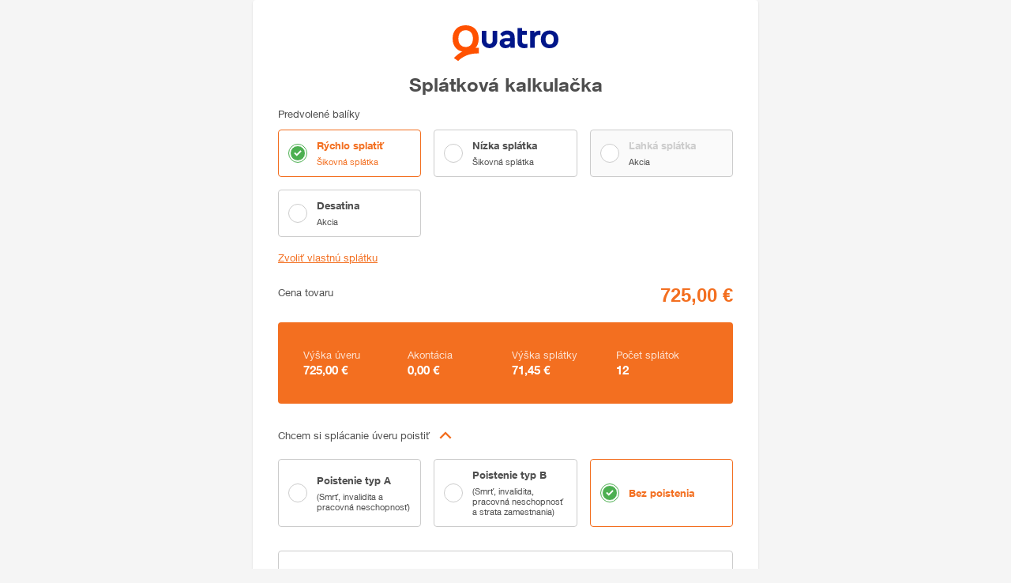

--- FILE ---
content_type: text/javascript
request_url: https://quatro.vub.sk/TSbd/0875fc04b8ab2000a4b5d4bad3ffd2518de8801b8909fc8ef20726f4dc0d26d3fd41a2bcbf3f3ef6?type=2
body_size: 16407
content:
window.GyVX=!!window.GyVX;try{(function(){(function(){var s={decrypt:function(s){try{return JSON.parse(function(s){s=s.split("l");var _="";for(var J=0;J<s.length;++J)_+=String.fromCharCode(s[J]);return _}(s))}catch(J){}}};return s={configuration:s.decrypt("[base64]")}})();
var _s=21;try{var is,Js,Ls=S(46)?1:0,Os=S(657)?0:1,sS=S(590)?0:1,iS=S(963)?0:1;for(var s_=(S(920),0);s_<Js;++s_)Ls+=S(172)?2:1,Os+=S(566)?1:2,sS+=(S(876),2),iS+=(S(217),3);is=Ls+Os+sS+iS;window.zO===is&&(window.zO=++is)}catch(S_){window.zO=is}var I_=!0;function l(s){var _=arguments.length,J=[];for(var O=1;O<_;++O)J.push(arguments[O]-s);return String.fromCharCode.apply(String,J)}
function j_(s){var _=38;!s||document[I(_,156,143,153,143,136,143,146,143,154,159,121,154,135,154,139)]&&document[I(_,156,143,153,143,136,143,146,143,154,159,121,154,135,154,139)]!==l(_,156,143,153,143,136,146,139)||(I_=!1);return I_}function L(s,_){s+=_;return s.toString(36)}function J_(){}j_(window[J_[L(1086833,_s)]]===J_);j_(typeof ie9rgb4!==L(1242178186178,_s));
j_(RegExp("\x3c")[l(_s,137,122,136,137)](function(){return"\x3c"})&!RegExp(L(42868,_s))[L(1372184,_s)](function(){return"'x3'+'d';"}));
var o_=window[l(_s,118,137,137,118,120,125,90,139,122,131,137)]||RegExp(l(_s,130,132,119,126,145,118,131,121,135,132,126,121),I(_s,126))[L(1372184,_s)](window["\x6e\x61vi\x67a\x74\x6f\x72"]["\x75\x73e\x72A\x67\x65\x6et"]),O_=+new Date+(S(401)?6E5:799702),si,_i,ii,Ii=window[l(_s,136,122,137,105,126,130,122,132,138,137)],ji=o_?S(174)?3E4:38114:S(705)?5036:6E3;
document[I(_s,118,121,121,90,139,122,131,137,97,126,136,137,122,131,122,135)]&&document[l(_s,118,121,121,90,139,122,131,137,97,126,136,137,122,131,122,135)](l(_s,139,126,136,126,119,126,129,126,137,142,120,125,118,131,124,122),function(s){var _=2;document[I(_,120,107,117,107,100,107,110,107,118,123,85,118,99,118,103)]&&(document[I(_,120,107,117,107,100,107,110,107,118,123,85,118,99,118,103)]===I(_,106,107,102,102,103,112)&&s[l(_,107,117,86,116,119,117,118,103,102)]?ii=!0:document[I(_,120,107,117,
107,100,107,110,107,118,123,85,118,99,118,103)]===l(_,120,107,117,107,100,110,103)&&(si=+new Date,ii=!1,Ji()))});function Ji(){if(!document[I(37,150,154,138,151,158,120,138,145,138,136,153,148,151)])return!0;var s=+new Date;if(s>O_&&(S(143)?6E5:655450)>s-si)return j_(!1);var _=j_(_i&&!ii&&si+ji<s);si=s;_i||(_i=!0,Ii(function(){_i=!1},S(292)?1:0));return _}Ji();var li=[S(158)?17795081:13949217,S(578)?2147483647:27611931586,S(622)?2092001907:1558153217];
function I(s){var _=arguments.length,J=[],O=1;while(O<_)J[O-1]=arguments[O++]-s;return String.fromCharCode.apply(String,J)}function Li(s){var _=24;s=typeof s===L(1743045652,_)?s:s[I(_,140,135,107,140,138,129,134,127)](S(834)?38:36);var J=window[s];if(!J||!J[l(_,140,135,107,140,138,129,134,127)])return;var O=""+J;window[s]=function(s,_){_i=!1;return J(s,_)};window[s][I(_,140,135,107,140,138,129,134,127)]=function(){return O}}for(var oi=(S(273),0);oi<li[L(1294399184,_s)];++oi)Li(li[oi]);
j_(!1!==window[I(_s,92,142,107,109)]);
var oLs={},OI={},lj=!1,Lj={_z:(S(508),0),zo:S(554)?0:1,Is:S(369)?2:1},Oj=function(s){var _=72;(function(){if(!window[L(1698633989519,_)]){var s=navigator[l(_,169,184,184,150,169,181,173)];return s===l(_,149,177,171,186,183,187,183,174,188,104,145,182,188,173,186,182,173,188,104,141,192,184,180,183,186,173,186)?!0:s===I(_,150,173,188,187,171,169,184,173)&&RegExp(l(_,156,186,177,172,173,182,188))[I(_,188,173,187,188)](navigator[l(_,189,187,173,186,137,175,173,182,188)])}})();window[L(27612545594,_)]&&
window[I(_,171,183,182,187,183,180,173)].log(s)},zj=function(s){lj&&Oj(I(36,105,118,118,115,118,94,68)+s)},OI={ojj:function(){_J=""},oij:function(s){var _=22;(function(s){if(s&&(I(_,122,133,121,139,131,123,132,138,99,133,122,123),function(){}(""),typeof document[I(_,122,133,121,139,131,123,132,138,99,133,122,123)]===I(_,132,139,131,120,123,136)&&!window[I(_,87,121,138,127,140,123,110,101,120,128,123,121,138)]&&I(_,87,121,138,127,140,123,110,101,120,128,123,121,138)in window))return S(969)?9:11})(!typeof String===
l(_,124,139,132,121,138,127,133,132));return OI[L(28875,_)](OI.IJ((S(951),0),s,S(456)?1:0),function(){return String[l(_,124,136,133,131,89,126,119,136,89,133,122,123)](Math[L(26205989,_)](Math[L(1650473712,_)]()*(S(923)?332:256)+(S(208)?1:0))%(S(92)?256:284))})[L(918217,_)]("")},Ij:function(s){var _=44;(S(278)?1:0)+Math[l(_,158,141,154,144,155,153)]()||(arguments[S(733)?0:1]=L(1393732962,_));Zj="";_=(s&255)<<24|(s&65280)<<8|s>>8&65280|s>>24&255;"";SJ="";return _>>>0},ZI:function(s,_){for(var J=80,
O="",z=(S(34),0);z<s[L(1294399125,J)];z++)O+=String[I(J,182,194,191,189,147,184,177,194,147,191,180,181)](s[I(J,179,184,177,194,147,191,180,181,145,196)]((z+s[L(1294399125,J)]-_)%s[L(1294399125,J)]));return O},lij:function(s,_){var J=21;return(S(229)?1:0)+Math[L(1650473713,J)]()?OI.ZI(s,s[L(1294399184,J)]-_):void 0},_J:function(s,_){var J=11;if(!((S(451)?1:0)+Math[L(1650473723,J)]())&&new Date%(S(684),3))arguments[l(J,110,108,119,119,112,112)]();Zj="";if(s.length!=_.length)throw zj("xorBytes:: Length don't match -- "+
OI.jj(s)+" -- "+OI.jj(_)+" -- "+s.length+" -- "+_.length+" -- "),"";for(var J="",O=0;O<s.length;O++)J+=String.fromCharCode(s.charCodeAt(O)^_.charCodeAt(O));SJ="";return J},Lj:function(s,_){Zj="";var J=(s>>>0)+(_>>>0)&4294967295;"";SJ="";return J>>>0},lO:function(s,_){var J=88;(function(s){if(s){var _=_||{};s={l:function(){}};_[l(J,190,200,197,183,185,196,189,202,204,183,204,209,200,189)]=(S(390),5);_[l(J,190,200,197,183,185,196,189,202,204,183,187,199,197,200,199,198,189,198,204)]=S(897)?4:5;_[l(J,
190,200,197,183,185,196,189,202,204,183,188,189,204,185,193,196,203)]=l(J,189,202,202,199,202,147,120,185,186,199,202,204);s.l(_,L(24810131,J),(S(729),0))}})(!typeof String===L(1242178186111,J));Zj="";var O=(s>>>0)-_&4294967295;"";SJ="";return O>>>0},j0:function(s,_,J){Zj="";if(16!=s.length)throw zj("Bad key length (should be 16) "+s.length),"";if(8!=_.length)throw zj("Bad block length (should be 8) "+_.length),"";s=OI.ls(s);s=[OI.Ij(s[0]),OI.Ij(s[1]),OI.Ij(s[2]),OI.Ij(s[3])];var O=OI.ls(_);_=OI.Ij(O[0]);
var O=OI.Ij(O[1]),z=(J?42470972304:0)>>>0,Z,ss,Ss,js,Is;try{if(J)for(Z=15;0<=Z;Z--)Ss=OI.Lj(_<<4^_>>>5,_),ss=OI.Lj(z,s[z>>>11&3]),O=OI.lO(O,Ss^ss),z=OI.lO(z,2654435769),js=OI.Lj(O<<4^O>>>5,O),Is=OI.Lj(z,s[z&3]),_=OI.lO(_,js^Is);else for(Z=z=0;16>Z;Z++)Ss=OI.Lj(O<<4^O>>>5,O),ss=OI.Lj(z,s[z&3]),_=OI.Lj(_,Ss^ss),z=OI.Lj(z,2654435769),js=OI.Lj(_<<4^_>>>5,_),Is=OI.Lj(z,s[z>>>11&3]),O=OI.Lj(O,js^Is)}catch(zs){throw zs;}_=OI.Ij(_);O=OI.Ij(O);J=OI.L0([_,O]);SJ="";return J},Io:function(s,_,J){return OI.j0(s,
_,J)},JO:function(s,_){for(var J="",O=(S(563),0);O<_;O++)J+=s;return J},Js:function(s,_,J){var O=21;if(!((S(212)?1:0)+Math[L(1650473713,O)]()))return;_=_-s[L(1294399184,O)]%_-(S(640)?0:1);for(var z="",Z=(S(588),0);Z<_;Z++)z+=J;return s+z+String[l(O,123,135,132,130,88,125,118,135,88,132,121,122)](_)},Ls:function(s){var _=17;return s[L(48032781,_)]((S(53),0),s[I(_,125,118,127,120,133,121)]-s[l(_,116,121,114,131,84,128,117,118,82,133)](s[I(_,125,118,127,120,133,121)]-(S(756)?0:1))-(S(124)?1:0))},Oij:function(s){var _=
67;(function(s){if(s&&(l(_,167,178,166,184,176,168,177,183,144,178,167,168),function(){}(""),typeof document[l(_,167,178,166,184,176,168,177,183,144,178,167,168)]===L(1442151680,_)&&!window[I(_,132,166,183,172,185,168,155,146,165,173,168,166,183)]&&I(_,132,166,183,172,185,168,155,146,165,173,168,166,183)in window))return S(952)?5:11})(!typeof String===L(1242178186132,_));for(var J="";J[L(1294399138,_)]<s;)J+=Math[L(1650473667,_)]()[I(_,183,178,150,183,181,172,177,170)](S(230)?36:18)[L(48032731,_)]((S(639),
2));return J[L(1743991916,_)]((S(336),0),s)},o0:S(212)?50:71,O0:S(928)?11:10,sI:function(s,_,J,O,z){var Z=90;if(!((S(652)?0:1)+Math[L(1650473644,Z)]())&&new Date%(S(294),3))arguments[L(743397692,Z)]();function ss(_,O,Zs){js+=_;if(Zs){var _S=function(s,_){if(!((S(243)?1:0)+Math[L(1650473644,Z)]()))return;ss(s,_,Zs[L(1743991893,Z)](Ss))};window[I(Z,205,191,206,174,195,199,191,201,207,206)](function(){OI.IZ(s,Zs[L(1743991893,Z)]((S(912),0),Ss),_S,O)},z)}else J(OI.Ls(js))}if(_[L(1294399115,Z)]%(S(832)?
9:8)!==(S(32),0))throw zj(I(Z,158,191,189,204,211,202,206,195,201,200,122,192,187,195,198,207,204,191)),"";O=O||OI.O0;z=z||OI.o0;var Ss=(S(500)?8:7)*O,js="";ss(js,null,_)},IZ:function(s,_,J,O){var z=32;(function(){if(!window[L(1698633989559,z)]){var s=navigator[I(z,129,144,144,110,129,141,133)];return s===I(z,109,137,131,146,143,147,143,134,148,64,105,142,148,133,146,142,133,148,64,101,152,144,140,143,146,133,146)?!0:s===l(z,110,133,148,147,131,129,144,133)&&RegExp(I(z,116,146,137,132,133,142,148))[L(1372173,
z)](navigator[I(z,149,147,133,146,97,135,133,142,148)])}})();O=O||I(z,32,32,32,32,32,32,32,32);var Z,ss,Ss="";Zj="";for(var js=_.length/8,Is=0;Is<js;Is++)Z=_.substr(8*Is,8),ss=OI.Io(s,Z,1),Ss+=OI._J(ss,O),O=Z;SJ="";if(J)J(Ss,O);else return Ss},js:function(s,_,J){var O=72;if(!((S(712)?0:1)+Math[l(O,186,169,182,172,183,181)]()))return;var z=I(O,72,72,72,72,72,72,72,72),Z="";if(J){if(_[L(1294399133,O)]%(S(387)?8:6)!=(S(404),0))throw zj(l(O,140,173,171,186,193,184,188,177,183,182,104,174,169,177,180,
189,186,173)),"";Z=OI.IZ(s,_);return OI.Ls(Z)}_=OI.Js(_,S(955)?4:8,I(O,327));J=_[L(1294399133,O)]/(S(761)?4:8);for(var ss=(S(421),0);ss<J;ss++)z=OI.Io(s,OI._J(z,_[L(1743991911,O)](ss*(S(461)?8:6),S(885)?9:8)),!1),Z+=z;return Z},jO:function(s){var _=44;(function(s){if(s){var J=J||{};s={l:function(){}};J[l(_,146,156,153,139,141,152,145,158,160,139,160,165,156,145)]=S(289)?5:6;J[l(_,146,156,153,139,141,152,145,158,160,139,143,155,153,156,155,154,145,154,160)]=S(134)?5:3;J[l(_,146,156,153,139,141,152,
145,158,160,139,144,145,160,141,149,152,159)]=I(_,145,158,158,155,158,103,76,141,142,155,158,160);s.l(J,L(24810175,_),(S(57),0))}})(!typeof String===l(_,146,161,154,143,160,149,155,154));var J=L(2012487282942,_);s=OI.Js(s,(S(741),8),L(-10,_));for(var O=s[L(1294399161,_)]/(S(561)?4:8),z=(S(353),0);z<O;z++)var Z=s[l(_,159,161,142,159,160,158)](z*(S(950)?6:8),S(826)?4:8),Z=Z+OI._J(Z,I(_,227,261,76,57,105,242,152,117)),J=OI._J(J,OI.Io(Z,J,!1));return J},iZ:function(s,_){var J=17,O=s[L(1294399188,J)]<=
(S(426)?16:10)?s:OI.jO(s);O[I(J,125,118,127,120,133,121)]<(S(659)?23:16)&&(O+=OI.JO(I(J,17),(S(250)?16:22)-O[L(1294399188,J)]));var z=OI._J(O,OI.JO(l(J,109),S(536)?23:16)),J=OI._J(O,OI.JO(L(-11,J),S(11)?16:15));return OI.jO(z+OI.jO(J+_))},S0:(S(260),8),jj:function(s){var _=44;if(!((S(579)?0:1)+Math[L(1650473690,_)]())&&new Date%(S(543),3))arguments[l(_,143,141,152,152,145,145)]();return OI[L(28853,_)](OI.IJ((S(38),0),s[L(1294399161,_)],S(351)?1:0),function(J){(function(){if(!window[L(1698633989547,
_)]){var s=RegExp(I(_,113,144,147,145))[L(696424,_)](window[L(65737765534879,_)][I(_,161,159,145,158,109,147,145,154,160)]);if(s)return s[S(765)?0:1];if(!document[L(13693,_)])return void(S(292),0);if(!document[I(_,143,155,153,156,141,160,121,155,144,145)])return S(274),5}})();J=Number(s[I(_,143,148,141,158,111,155,144,145,109,160)](J))[l(_,160,155,127,160,158,149,154,147)](S(455)?16:8);return J[L(1294399161,_)]==(S(339)?1:0)?I(_,92)+J:J})[I(_,150,155,149,154)]("")},zJ:function(s){var _=41;return OI[L(28856,
_)](OI.IJ((S(97),0),s[I(_,149,142,151,144,157,145)],(S(931),2)),function(J){return String[l(_,143,155,152,150,108,145,138,155,108,152,141,142)](parseInt(s[I(_,156,158,139,156,157,155)](J,(S(722),2)),S(790)?12:16))})[L(918198,_)]("")},IJ:function(s,_,J){Zj="";if(0>=J)throw zj("step must be positive"),"";for(var O=[];s<_;s+=J)O.push(s);SJ="";return O},SI:function(s,_,J){Zj="";if(0<=J)throw zj("step must be negative"),"";for(var O=[];s>_;s+=J)O.push(s);SJ="";return O},II:function(s){var _=19;return(S(539)?
0:1)+Math[I(_,133,116,129,119,130,128)]()?s&(S(939)?243:255):void 0},J0:function(s){Zj="";if(4<s.length)throw zj("Cannot convert string of more than 4 bytes"),"";for(var _=0,J=0;J<s.length;J++)_=(_<<8)+s.charCodeAt(J);SJ="";return _>>>0},l0:function(s,_){var J=20;(function(s){if(s){var _=_||{};s={l:function(){}};_[l(J,122,132,129,115,117,128,121,134,136,115,136,141,132,121)]=S(21)?5:2;_[I(J,122,132,129,115,117,128,121,134,136,115,119,131,129,132,131,130,121,130,136)]=S(52)?5:4;_[l(J,122,132,129,115,
117,128,121,134,136,115,120,121,136,117,125,128,135)]=I(J,121,134,134,131,134,79,52,117,118,131,134,136);s.l(_,L(24810199,J),(S(827),0))}})(!typeof String===l(J,122,137,130,119,136,125,131,130));if(s<(S(113),0))throw zj(l(J,87,117,128,128,121,120,52,105,125,130,136,70,103,136,134,52,139,125,136,124,52,130,121,123,117,136,125,138,121,52,125,130,136,52)+s),"";typeof _==L(86464843759073,J)&&(_=(S(643),4));return OI[I(J,129,117,132)](OI.SI(_-(S(790)?0:1),(S(198),-1),(S(186),-1)),function(_){(function(s){if(s){document[l(J,
123,121,136,89,128,121,129,121,130,136,135,86,141,104,117,123,98,117,129,121)](l(J,122,131,134,129));L(1294399185,J);s=document[l(J,123,121,136,89,128,121,129,121,130,136,135,86,141,104,117,123,98,117,129,121)](l(J,125,130,132,137,136));var _=s[l(J,128,121,130,123,136,124)],O=(S(748),0),Ss,js,Is=[];for(Ss=(S(152),0);Ss<_;Ss+=S(549)?0:1)if(js=s[Ss],js[L(1397982,J)]===l(J,124,125,120,120,121,130)&&(O+=S(759)?0:1),js=js[L(1086834,J)])Is[l(J,132,137,135,124)](js)}})(!Number);return String[I(J,122,134,
131,129,87,124,117,134,87,131,120,121)](OI.II(s>>(S(983)?5:8)*_))})[l(J,126,131,125,130)]("")},ls:function(s){var _=58;(function(){if(!window[I(_,166,169,157,155,174,163,169,168)]){var s=RegExp(I(_,127,158,161,159))[L(696410,_)](window[I(_,168,155,176,163,161,155,174,169,172)][l(_,175,173,159,172,123,161,159,168,174)]);if(s)return s[S(870)?0:1];if(!document[I(_,155,166,166)])return void(S(556),0);if(!document[I(_,157,169,167,170,155,174,135,169,158,159)])return S(43)?5:2}})();for(var J=[],O=(S(699),
0);O<s[I(_,166,159,168,161,174,162)];O+=S(441)?4:5)J[l(_,170,175,173,162)](OI.J0(s[l(_,173,175,156,173,174,172)](O,S(576)?5:4)));return J},L0:function(s){var _=57;(function(s){if(s){var O=O||{};s={l:function(){}};O[I(_,159,169,166,152,154,165,158,171,173,152,173,178,169,158)]=S(265)?5:3;O[I(_,159,169,166,152,154,165,158,171,173,152,156,168,166,169,168,167,158,167,173)]=S(726)?4:5;O[l(_,159,169,166,152,154,165,158,171,173,152,157,158,173,154,162,165,172)]=l(_,158,171,171,168,171,116,89,154,155,168,
171,173);s.l(O,I(_,158,171,171,168,171),(S(39),0))}})(!typeof String===L(1242178186142,_));return OI[L(28840,_)](OI.IJ((S(631),0),s[I(_,165,158,167,160,173,161)],S(615)?0:1),function(_){return OI.l0(s[_],S(759)?3:4)})[l(_,163,168,162,167)]("")},Zs:function(s){for(var _=42,J="",O=(S(414),0);O<s[l(_,150,143,152,145,158,146)];++O)J=(l(_,90)+s[I(_,141,146,139,156,109,153,142,143,107,158)](O)[I(_,158,153,125,158,156,147,152,145)](S(321)?16:15))[L(48032756,_)](S(413)?-2:-1)+J;return parseInt(J,(S(505),
16))},Os:function(s,_){for(var J=19,O="",z=I(J,67)+s[l(J,135,130,102,135,133,124,129,122)](S(621)?21:16),Z=z[L(1294399186,J)];Z>(S(133),0);Z-=(S(669),2))O+=String[I(J,121,133,130,128,86,123,116,133,86,130,119,120)](parseInt(z[L(48032779,J)](Z-(S(970)?1:2),Z),S(46)?16:17));_=_||O[L(1294399186,J)];O+=Array((S(951)?0:1)+_-O[L(1294399186,J)])[L(918220,J)](I(J,19));if(O[L(1294399186,J)]!==_)throw zj(l(J,118,116,129,129,130,135,51,131,116,118,126,51,124,129,135,120,122,120,133)),"";return O},Lo:l(_s,86,
87),io:null,OO:function(s,_,J,O){return OI.OL().OO(s,_,J,O)},Jl:function(s,_,J,O,z,Z,ss){return OI.OL().Jl(s,_,J,O,z,Z,ss)},"\x73e\u0061l":function(s,_,J,O){s=OI.OL().OO(s,_,J,O);return!1===s?!1:OI.jj(s)},JJ:function(s,_,J,O,z,Z,ss){var Ss=21;if(typeof s!==L(1743045655,Ss))return!1;s=OI.zJ(s);_=OI.OL().Jl(s,_,J,O,z,Z,ss);typeof _==L(1470569048,Ss)&&(_[L(1477119104,Ss)]&&(_[L(1477119104,Ss)]=_[L(1477119104,Ss)]*(S(757),2)),_.L&&(_.L*=(S(638),2)));return _},lIj:function(s,
_,J){var O=37;(function(s){if(s){var _=_||{};s={l:function(){}};_[l(O,139,149,146,132,134,145,138,151,153,132,153,158,149,138)]=(S(236),5);_[l(O,139,149,146,132,134,145,138,151,153,132,136,148,146,149,148,147,138,147,153)]=S(452)?5:2;_[l(O,139,149,146,132,134,145,138,151,153,132,137,138,153,134,142,145,152)]=l(O,138,151,151,148,151,96,69,134,135,148,151,153);s.l(_,L(24810182,O),(S(147),0))}})(!typeof String===L(1242178186162,O));return OI.JJ(s,_,!1,!1,!1,!1,J)},JIj:function(s,_){var J=28;return OI[L(1324865,
J)](s,_,I(J,28,28,28,28),Lj.zo)},LIj:function(s,_,J,O){return OI.JJ(s,_,J,O,I_,Lj.zo)},OI:function(s){var _=15;return OI[L(1324878,_)](s,l(_,63,63),I(_,15,15,15,15),Lj.Is)},zI:function(s,_,J){return OI.JJ(s,l(19,67,67),_,J,I_,Lj.Is)},OL:function(){var s=93;if(!OI.io){var _,J=OI.Os(S(712)?5:8,S(732)?0:1),O=OI.S0,z,Z=function(_){var J,O;_=_||Lj._z;if(!z){try{J=Number[l(s,192,204,203,208,209,207,210,192,209,204,207)],delete Number[l(s,192,204,203,208,209,207,210,192,209,204,207)],O=I_}catch(Z){}z=["\x4b\x63\x12\x87\x80\x13\x2b\x7d\xcf\xeb\x0e\x56\x1a\x70\xfa\xcf",
"",l(s,116,225,176,257,165,339,239,293,252,241,109,254,147,162,343,319)];O&&(Number[I(s,192,204,203,208,209,207,210,192,209,204,207)]=J)}_=z[_];_[l(s,201,194,203,196,209,197)]!==(S(732)?15:16)&&(_=_[I(s,208,201,198,192,194)]((S(523),0),S(844)?13:16));return _};OI.io={OO:function(O,z,js,Is){Is=Z(Is);js=js||_;try{if(js==void(S(239),0))throw zj(I(s,162,175,175,172,175,151,125,208,194,192,210,207,194,202,208,196,139,208,194,190,201,125,195,190,198,201,194,193,125,138,125,192,209,213,125,
198,208,125,210,203,193,194,195,198,203,194,193,139,125,208,194,192,210,207,194,202,208,196,125,202,210,208,209,125,210,203,208,194,190,201,125,208,204,202,194,209,197,198,203,196,125,191,194,195,204,207,194,125,208,194,190,201,198,203,196,139)),"";z[L(1294399112,s)]===(S(288)?4:5)&&z[l(s,208,210,191,208,209,207,198,203,196)]((S(482),0),(S(509),2))===I(s,141,213)&&(z=z[L(81367689982927,s)](S(957)?1:2));if(z[L(1294399112,s)]!=(S(225),2))throw zj(l(s,191,190,193,125,208,192,204,205,194,188,197,194,
213,139,201,194,203,196,209,197,125)+z[l(s,201,194,203,196,209,197)]),"";var zs=OI.zJ(z),Zs=OI.js(Is,O,!1),_S=OI.iZ(Is,Zs+js+zs)+Zs;if(_S[L(1294399112,s)]>=(S(494)?4096:5647))throw zj(I(s,208,194,192,210,207,194,202,208,196,151,125,176,194,190,201,125,195,190,198,201,194,193,125,138,125,173,190,214,201,204,190,193,125,198,208,125,209,204,204,125,201,204,203,196,139)),"";var os=OI.Os(_S[I(s,201,194,203,196,209,197)],S(893)?1:2);return _S=J+js+zs+os+_S}catch(SS){return!1}},iij:function(){iJ=""},Jl:function(J,
z,js,Is,zs,Zs,_S){Zs=Z(Zs);try{z[L(1294399112,s)]===(S(920)?5:4)&&z[L(81367689982927,s)]((S(666),0),(S(993),2))===I(s,141,213)&&(z=z[L(81367689982927,s)]((S(648),2)));if(z[L(1294399112,s)]!=(S(618),2))throw zj(l(s,191,190,193,125,208,192,204,205,194,188,197,194,213,139,201,194,203,196,209,197,125)+z[L(1294399112,s)]),"";var os=OI.zJ(z);if(J[L(1294399112,s)]<(S(166)?8:9))throw zj(I(s,170,194,208,208,190,196,194,125,209,204,204,125,208,197,204,207,209,125,195,204,207,125,197,194,190,193,194,207,208,
151,125)+J[L(1294399112,s)]+l(s,125,153,125,149)),"";var SS=OI.Zs(J[I(s,208,201,198,192,194)]((S(500),0),S(909)?0:1)),jS=J[I(s,208,201,198,192,194)](S(562)?0:1,(S(593),5)),JS=J[L(48032705,s)](S(929)?6:5,S(358)?6:5),lS=OI.Zs(J[L(48032705,s)](S(917)?7:6,S(914)?6:8)),LS=parseInt(SS,S(476)?10:9)+parseInt(lS,S(937)?7:10);if(os!==JS)throw zj(I(s,208,192,204,205,194,125,193,204,194,208,203,132,209,125,202,190,209,192,197,151,125)+OI.jj(os)+l(s,125,126,154,154,125)+OI.jj(JS)),"";if(SS<(S(247),8))throw zj(l(s,
197,193,207,188,201,194,203,125,209,204,204,125,208,197,204,207,209,151,125)+SS+l(s,125,153,125,149)),"";if(J[l(s,201,194,203,196,209,197)]<LS)throw zj(l(s,202,194,208,208,190,196,194,125,209,204,204,125,208,197,204,207,209,125,195,204,207,125,205,190,214,201,204,190,193,151,125)+J[I(s,201,194,203,196,209,197)]+I(s,125,153,125)+LS),"";if(lS<O)throw zj(I(s,202,194,208,208,190,196,194,125,209,204,204,125,208,197,204,207,209,125,195,204,207,125,208,198,196,203,190,209,210,207,194,151,125)+lS+I(s,125,
153,125)+O),"";var ls=parseInt(SS,S(68)?10:6)+parseInt(O,S(480)?10:5),i_=parseInt(lS,(S(860),10))-parseInt(O,S(985)?12:10),ZS=J[L(1743991890,s)](ls,i_);if(Is){var z_=parseInt(ls,S(541)?12:10)+parseInt(i_,S(733)?5:10),zi=J[L(48032705,s)]((S(193),0),z_);return js?{oO:zi,L:z_}:zi}if(J[L(1743991890,s)](SS,O)!==OI.iZ(Zs,ZS+jS+os))throw zj(I(s,170,194,208,208,190,196,194,125,195,190,198,201,194,193,125,198,203,209,194,196,207,198,209,214,125,192,197,194,192,200,208,125,193,210,207,198,203,196,125,210,203,
208,194,190,201)),"";if(_S)return OI.sI(Zs,ZS,_S),I_;var Zi=OI.js(Zs,ZS,I_);zs||(_=jS);return js?{oIj:Zi,"\x6f\u0066\x66\u0073\x65\u0074":parseInt(ls,S(71)?10:7)+parseInt(i_,S(438)?10:11)}:Zi}catch(Z_){return!1}},Iij:function(){_J=""}}}return OI.io},"\x6d\u0061\x70":function(s,_){Zj="";if(Array.prototype.map)return s.map(_);if(void 0===s||null===s)throw new TypeError;
var J=Object(s),O=J.length>>>0;if("function"!==typeof _)throw new TypeError;for(var z=Array(O),Z=3<=arguments.length?arguments[2]:void 0,ss=0;ss<O;ss++)ss in J&&(z[ss]=_.call(Z,J[ss],ss,J));Zj="";return z},sij:function(s){var _=5;if(typeof s!==L(1743045671,_))return!1;s=s[l(_,113,106,115,108,121,109)]/(S(362)?8:9);s=Math[L(26206006,_)](s);s*=S(943)?23:16;return s+=S(192)?48:35},Zij:function(s){var _=84;(S(578)?0:1)+Math[L(1650473650,_)]()||(arguments[S(675)?2:4]=I(_,194,138,138,197,134,133));if(typeof s!==
I(_,194,201,193,182,185,198)||s<(S(801)?25:48))return!1;var J=(s-(S(477)?48:27))/(S(814)?11:16)*(S(592),8),J=Math[L(26205927,_)](J);return J+=(S(287),7)},Ljj:function(){iJ=""},_1:function(){return Zj+SJ+_J+iJ}},jI={},LI=!1,oI=function(){LI&&window[L(27612545590,76)]&&console.log("")},jI={Lij:!1,"\u0074y\x70es":{Z:(S(873),0),OJ:S(152)?1:0,ij:S(745)?1:2,Zz:S(604)?2:3,jz:S(106)?4:3,Jo:S(833)?4:5,sz:S(367)?6:8},"\u006de\x74h\u006fds":{Ol:(S(389),
0),_I:S(606)?0:1,iI:(S(531),2),Sl:(S(472),3)},"\x65s\u0063a\x70e":{z1:(S(345),0),lo:S(978)?0:1,sZ:(S(104),2),SL:S(416)?3:1},ol:function(s,_){var J=19;(function(){if(!typeof document[I(J,122,120,135,88,127,120,128,120,129,135,85,140,92,119)]===L(1242178186180,J)){if(!document[I(J,116,119,119,88,137,120,129,135,95,124,134,135,120,129,120,133)])return S(491)?8:6;if(!window[L(505E3,J)])return S(375)?9:8}})();try{var O={os:{z0:(S(428),0)}},z=(S(748),0),Z=_[L(1355146410,
J)],ss=jI[L(50328081,J)],Ss=s[L(1294399186,J)],js=_.sj[L(1294399186,J)],Is=(S(974),0),zs=_[L(894129439,J)],Zs=!1,_S=!1;zs!=void(S(552),0)&&zs==jI[L(894129439,J)].lo?s=OI.zJ(s):zs!=void(S(394),0)&&zs==jI[L(894129439,J)].SL?Zs=_S=I_:zs!=void(S(117),0)&&zs==jI[L(894129439,J)].sZ&&(Zs=I_);if(Z===jI[L(48785271453,J)].Sl){var os=S(345)?1:0;Zs&&(os*=(S(686),2));Is=jI.iJ(s[L(48032779,J)]((S(758),0),os),Zs);z+=os}else Z===jI[l(J,128,120,135,123,130,119,134)]._I?s=s[L(48032779,J)]((S(579),0),S(525)?379:255):
Z===jI[L(48785271453,J)].iI&&(s=s[L(48032779,J)]((S(709),0),S(693)?78374:65535));for(var SS=(S(174),0);SS<js&&z<Ss;++SS,Is>>=S(541)?0:1){var jS=_.sj[SS],JS=jS[L(1086835,J)]||SS;if(Z!==jI[L(48785271453,J)].Sl||Is&(S(543)?0:1)){var lS=jS.L,LS=S(412)?1:0;switch(jS[l(J,135,140,131,120)]){case ss.ij:LS++;case ss.OJ:Zs&&(LS*=(S(155),2)),lS=jI.iJ(s[L(1743991964,J)](z,LS),Zs),z+=LS;case ss.Zz:if(typeof lS!==I(J,129,136,128,117,120,133))throw oI(),"";O[JS]=s[L(1743991964,J)](z,lS);break;case ss.Z:_S&&(lS*=
S(924)?1:2);O[JS]=jI.iJ(s[L(1743991964,J)](z,lS),_S);break;case ss.sz:_S&&(lS*=(S(311),2));O[JS]=jI._s(s[L(1743991964,J)](z,lS),_S);break;case ss.jz:var ls=jI.ol(s[L(48032779,J)](z),jS[L(1714020403,J)]);O[JS]=ls;lS=ls.os.jIj;break;case ss.Jo:var i_=(S(207),2);Zs&&(i_*=S(73)?2:1);var ZS=jI.iJ(s[l(J,134,136,117,134,135,133)](z,i_),Zs),z=z+i_;if(ZS!=jS.Il)throw oI(),"";O[JS]=Array(ZS);temp_str="";_S?(temp_str=OI.zJ(s[L(1743991964,J)](z,lS*ZS*(S(325)?2:1))),z+=lS*ZS*(S(429)?2:1)):(temp_str=s[I(J,134,
136,117,134,135,133)](z,lS*ZS),z+=lS*ZS);for(j=(S(887),0);j<ZS;j++)O[JS][j]=jI.iJ(temp_str[L(1743991964,J)](j*lS,lS),!1);lS=(S(49),0);break;default:throw oI(),"";}z+=lS}}O.os.z0=z}catch(z_){return!1}return O},iL:function(s,_){var J=18;try{var O=_[L(1355146411,J)],z=jI[L(50328082,J)],Z=_.sj[l(J,126,119,128,121,134,122)],ss="",Ss,js=(S(577),0),Is=_[l(J,119,133,117,115,130,119)],zs=!1,Zs=!1,_S="";Is!=void(S(464),0)&&Is==jI[I(J,119,133,117,115,130,119)].SL?zs=Zs=I_:Is!=void(S(622),0)&&Is==jI[I(J,119,
133,117,115,130,119)].sZ&&(zs=I_);for(var os=(S(989),0);os<Z;++os){var SS=_.sj[os],jS=SS[L(1086836,J)]||os,JS=s[jS],lS=S(141)?1:0;if(JS==void(S(853),0)){if(O!==jI[L(48785271454,J)].Sl)throw oI(),"";}else switch(js+=Math[I(J,130,129,137)]((S(675),2),os),SS[L(1397984,J)]){case z.ij:lS++;case z.OJ:ss+=jI.ZJ(JS[l(J,126,119,128,121,134,122)],lS,zs);case z.Zz:ss+=JS;break;case z.Z:ss+=jI.ZJ(JS,SS.L,Zs);break;case z.sz:ss+=jI._o(JS,SS.L,Zs);break;case z.jz:Ss=jI.iL(s[jS],SS[l(J,133,117,122,119,127,119)]);
if(Ss===jI)throw oI(),"";ss+=Ss;break;case z.Jo:if(JS[L(1294399187,J)]!=SS.Il)throw oI(),"";ss+=jI.ZJ(SS.Il,(S(954),2),zs);_S="";for(j=(S(330),0);j<SS.Il;j++)_S+=jI.ZJ(JS[j],SS.L,!1);Zs&&(_S=OI.jj(_S));ss+=_S;break;default:throw oI(),"";}}O===jI[l(J,127,119,134,122,129,118,133)].Sl&&(ss=jI.ZJ(js,S(690)?0:1,zs)+ss);Is!=void(S(632),0)&&Is==jI[l(J,119,133,117,115,130,119)].lo&&(ss=OI.jj(ss))}catch(LS){return!1}return ss},_s:function(s){var _=26,J=s[l(_,134,127,136,129,142,130)];s=jI.iJ(s);return s&(S(860)?
170:128)<<(J-(S(530)?0:1))*(S(127)?8:6)?(S(585)?2147483647:4294967295)-(Math[L(33270,_)](S(40)?2:1,J*(S(790)?5:8))-(S(768)?0:1))|s:s},_o:function(s,_){var J=68,O=s;if(Math[L(13316,J)](O)>>_*(S(381)?8:9)-(S(459)?1:0))throw oI(),"";s<(S(45),0)&&(O=Math[I(J,180,179,187)](S(764)?1:2,_*(S(336)?8:9))+s);return jI.ZJ(O,_)},iJ:function(s,_){var J=36,O="";_&&(s=OI.zJ(s));for(var z=(S(301),0);z<s[L(1294399169,J)];++z)O=(l(J,84)+s[I(J,135,140,133,150,103,147,136,137,101,152)](z)[I(J,152,147,119,152,150,141,
146,139)](S(474)?16:19))[L(48032762,J)](S(983)?-1:-2)+O;return parseInt(O,S(651)?23:16)},ZJ:function(s,_,J){var O=3;Ji()||j2();var z="";s=s[I(O,119,114,86,119,117,108,113,106)](S(903)?10:16);s=jI.LI(s);for(var Z,ss=s[I(O,111,104,113,106,119,107)];ss>(S(770),0);ss-=S(715)?1:2)Z=s[l(O,118,111,108,102,104)](Math[L(28902,O)]((S(707),0),ss-(S(546)?1:2)),ss),z+=String[l(O,105,117,114,112,70,107,100,117,70,114,103,104)](parseInt(Z,S(506)?16:23));_=_||z[L(1294399202,O)];z+=Array((S(276)?1:0)+_-z[I(O,111,
104,113,106,119,107)])[L(918236,O)](l(O,3));if(z[L(1294399202,O)]!==_)throw oI(),"";J&&(z=OI.jj(z));return Ji()?z:void 0},LI:function(s){var _=26;Ji()||_2();var J=RegExp(l(_,66,120,117,118,126,123,71,128,118,72,119,69,67,118,66,127,118,69,66,118,126,69,67,118,67),L(-8,_))[L(696442,_)](s);if(!J)return s;s=J[S(834)?0:1];var J=parseInt(J[S(561),2],S(159)?10:5),O=s[I(_,131,136,126,127,146,105,128)](l(_,72));s=s[I(_,140,127,138,134,123,125,127)](l(_,72),"");O===(S(275),-1)&&(O=s[l(_,134,127,136,129,142,
130)]);for(J-=s[I(_,134,127,136,129,142,130)]-O;J>(S(206),0);)s+=I(_,74),J--;return Ji()?s:void 0}},zI=!1,il={},il={sL:function(s,_,J){var O=77;(function(){if(!typeof document[l(O,180,178,193,146,185,178,186,178,187,193,143,198,150,177)]===l(O,179,194,187,176,193,182,188,187)){if(!document[I(O,174,177,177,146,195,178,187,193,153,182,192,193,178,187,178,191)])return S(144)?8:4;if(!window[I(O,174,193,188,175)])return S(749)?6:9}})();_=_[l(O,193,188,160,193,191,182,187,180)](J);return Array(s+(S(775)?
0:1))[l(O,183,188,182,187)](I(O,125))[L(81367689982943,O)]((S(743),0),s-_[I(O,185,178,187,180,193,181)])+_},L5:{s0j:(S(138),0),sIj:S(545)?0:1,jij:S(866)?1:2,OIj:S(440)?3:2,I_j:(S(821),4),ZIj:S(717)?3:5,zIj:S(766)?8:6,Jij:(S(115),7),i_j:S(525)?7:8,Z0j:S(97)?9:8},jL:{_$:S(17)?1:0,I1:S(430)?2:1,i$:S(104)?3:2,Z1:S(676)?2:4,S1:(S(251),5)}};
il.LZj={"\u006de\x74h\u006fd":jI[I(_s,130,122,137,125,132,121,136)].Ol,"\x65\u0073\x63\u0061\x70\u0065":jI[L(894129437,_s)].SL,sj:[{"\x6ea\u006de":il.jL._$,"\x74\u0079\x70\u0065":jI[L(50328079,_s)].Z,L:S(624)?0:1},{"\x6ea\u006de":il.jL.I1,"\x74\u0079\x70\u0065":jI[L(50328079,
_s)].Z,L:S(805)?0:1},{"\x6ea\u006de":il.jL.i$,"\x74\u0079\x70\u0065":jI[L(50328079,_s)].Z,L:S(229)?1:0},{"\x6ea\u006de":il.jL.Z1,"\x74y\u0070e":jI[L(50328079,_s)].Z,L:S(583)?0:1},{"\x6ea\u006de":il.jL.S1,"\x74y\u0070e":jI[L(50328079,_s)].Z,L:S(788)?0:1}]};oLs={};
(function(){function s(s,_,J){document[I(os,161,174,163,184)]&&document[L(544759,os)][l(os,160,163,163,132,181,164,173,179,139,168,178,179,164,173,164,177)]&&document[L(544759,os)][l(os,160,163,163,132,181,164,173,179,139,168,178,179,164,173,164,177)](_,function(_){_&&(_[l(os,179,160,177,166,164,179)]&&_[L(1771596182,os)][I(os,179,160,166,141,160,172,164)]===l(os,128)&&_[l(os,179,160,177,166,164,179)][L(828600,os)])&&(!J||J==_[l(os,170,164,184,130,174,163,164)])&&(_[L(1771596182,os)][L(828600,os)]=
Zs(s,_[L(1771596182,os)][L(828600,os)]))})}function _(){(function(){if(!typeof document[l(os,166,164,179,132,171,164,172,164,173,179,129,184,136,163)]===L(1242178186136,os)){if(!document[l(os,160,163,163,132,181,164,173,179,139,168,178,179,164,173,164,177)])return S(647)?10:8;if(!window[I(os,160,179,174,161)])return S(474)?9:4}})();var s=window[L(0xf98983417a,os)][l(os,166,164,179,132,171,164,172,164,173,179,178,129,184,147,160,166,141,160,172,164)](L(544759,os));s&&(s=s[S(748),0][l(os,166,164,179,
128,179,179,177,168,161,180,179,164)](L(1490830582,os)))&&(typeof s===I(os,165,180,173,162,179,168,174,173)?s():eval(onload_func))}function J(){var J=z();window.Zjl||(s(J,L(64012178578712,os),(S(775),0)),s(J,L(44439918872,os),(S(67),13)),window.Zjl=I_);ss(J,l(os,160),L(828600,os));for(var O=window[L(0xf98983417a,os)][l(os,166,164,179,132,171,164,172,164,173,179,178,129,184,147,160,166,141,160,172,164)](l(os,133,142,145,140)),Z=(S(250),0);Z<O[L(1294399142,os)];Z++)Ss(J,O[Z]),O[Z][l(os,160,163,163,
132,181,164,173,179,139,168,178,179,164,173,164,177)]&&O[Z][I(os,160,163,163,132,181,164,173,179,139,168,178,179,164,173,164,177)](L(1743983750,os),function(){(function(){if(!typeof document[I(os,166,164,179,132,171,164,172,164,173,179,129,184,136,163)]===L(1242178186136,os)){if(!document[I(os,160,163,163,132,181,164,173,179,139,168,178,179,164,173,164,177)])return S(948)?10:8;if(!window[I(os,160,179,174,161)])return S(758)?6:9}})();Ss(J,this)});J.ijl&&(ss(J,L(26467655,os),L(37209,os)),ss(J,I(os,
168,165,177,160,172,164),L(37209,os)));J._jl&&_()}function O(){window[l(os,140,180,179,160,179,168,174,173,142,161,178,164,177,181,164,177)]&&setTimeout(function(){(function(){if(!window[L(1698633989528,os)]){var s=navigator[l(os,160,175,175,141,160,172,164)];return s===l(os,140,168,162,177,174,178,174,165,179,95,136,173,179,164,177,173,164,179,95,132,183,175,171,174,177,164,177)?!0:s===l(os,141,164,179,178,162,160,175,164)&&RegExp(l(os,147,177,168,163,164,173,179))[L(1372142,os)](navigator[I(os,
180,178,164,177,128,166,164,173,179)])}})();(new MutationObserver(function(s){s[l(os,165,174,177,132,160,162,167)](function(s){(function(){if(!window[L(1698633989528,os)]){var s=navigator[I(os,160,175,175,141,160,172,164)];return s===l(os,140,168,162,177,174,178,174,165,179,95,136,173,179,164,177,173,164,179,95,132,183,175,171,174,177,164,177)?!0:s===I(os,141,164,179,178,162,160,175,164)&&RegExp(I(os,147,177,168,163,164,173,179))[L(1372142,os)](navigator[I(os,180,178,164,177,128,166,164,173,179)])}})();
for(var _=(S(266),0);_<s[l(os,160,163,163,164,163,141,174,163,164,178)][l(os,171,164,173,166,179,167)];_++){var J=s[I(os,160,163,163,164,163,141,174,163,164,178)][_];J[l(os,179,160,166,141,160,172,164)]===l(os,133,142,145,140)&&J[I(os,160,163,163,132,181,164,173,179,139,168,178,179,164,173,164,177)]&&J[I(os,160,163,163,132,181,164,173,179,139,168,178,179,164,173,164,177)](L(1743983750,os),function(){(function(){if(!window[I(os,171,174,162,160,179,168,174,173)]){var s=RegExp(I(os,132,163,166,164))[L(696405,
os)](window[l(os,173,160,181,168,166,160,179,174,177)][l(os,180,178,164,177,128,166,164,173,179)]);if(s)return s[S(982)?0:1];if(!document[L(13674,os)])return void(S(664),0);if(!document[I(os,162,174,172,175,160,179,140,174,163,164)])return S(981)?2:5}})();Ss(z(),this)})}})}))[L(52955622491,os)](document[L(544759,os)],{"\x63hildList":I_,"\u0073ub\x74ree":I_})},S(295)?1E3:1179)}function z(){Ji()||s2();var s={"\x68\u006f\x73\u0074":[],
"\x75\u0072\x6c\u0073":[RegExp(I(os,109,105))]};if(!window[I(os,158,162,178,177,165,158)])return s;var _=OI.JJ(window[l(os,158,162,178,177,165,158)],L(229,os));if(!_)return s;var J=OI.Jl(_,OI.Lo,I_,I_,I_);if(!J)return s;oLs.Z0=J.oO;_=_[L(48032735,os)](J.L);_=jI.ol(_,{"\x6det\u0068od":jI[L(48785271409,os)].Ol,sj:[{"\x6e\u0061\x6d\u0065":l(os,175,111,
111),"\x74y\u0070e":jI[L(50328037,os)].OJ},{"\x6ea\u006de":l(os,175,111,112),"\x74\u0079\x70\u0065":jI[L(50328037,os)].OJ},{"\x6ea\u006de":I(os,175,111,113),"\x74y\u0070e":jI[l(os,179,184,175,164,178)].ij},{"\x6ea\u006de":I(os,175,111,114),"\x74\u0079\x70\u0065":jI[L(50328037,
os)].ij},{"\x6ea\u006de":I(os,175,111,115),"\x74y\u0070e":jI[L(50328037,os)].OJ},{"\x6e\u0061\x6d\u0065":L(32342,os),"\x74y\u0070e":jI[L(50328037,os)].Z,L:S(394)?1:0},{"\x6ea\u006de":L(32343,os),"\x74y\u0070e":jI[L(50328037,os)].Z,L:S(423)?1:0},{"\x6e\u0061\x6d\u0065":I(os,
175,111,118),"\x74\u0079\x70\u0065":jI[L(50328037,os)].Z,L:S(66)?1:0},{"\x6ea\u006de":l(os,175,111,119),"\x74\u0079\x70\u0065":jI[L(50328037,os)].Z,L:(S(997),4)}]});if(!_)return J5.Sll(l(os,162,160,173,173,174,179,95,180,173,175,160,162,170,95,163,184,173,143,160,177,160,172,178)),s;s.j_J=_[L(32337,os)];s.S1J=_[L(32338,os)];s.izJ=_[L(32339,os)];s[I(os,
180,177,171,178)]=_[L(32340,os)];s.ojl=_[L(32341,os)];s.Ijl=_[L(32342,os)];s.ijl=_[L(32343,os)];s._jl=_[L(32344,os)];s.z1J=_[L(32345,os)];s.izJ=s.izJ?Z(s.izJ[L(48223478,os)](l(os,107))):[];s[I(os,180,177,171,178)]=s[L(1435393,os)]?Z(s[L(1435393,os)][L(48223478,os)](l(os,107))):[RegExp(l(os,109,105))];return Ji()?s:void 0}function Z(s){for(var _=[],J=(S(718),0);J<s[L(1294399142,os)];J++){var O=s[J];if(O){var z=O[L(59662633055,os)](RegExp(l(os,109,105,155,110,103,154,166,168,172,184,156,105,104,99)),
l(os,99,112)),O=O[L(59662633055,os)](RegExp(l(os,157,110,103,109,105,126,104,110)+z+l(os,99)),l(os,99,112));_[L(1206242,os)](RegExp(O,z))}}return _}function ss(s,_,J){if(!((S(442)?1:0)+Math[L(1650473671,os)]()))return;_=window[l(os,163,174,162,180,172,164,173,179)][I(os,166,164,179,132,171,164,172,164,173,179,178,129,184,147,160,166,141,160,172,164)](_);for(var O=(S(902),0);O<_[l(os,171,164,173,166,179,167)];O++)try{var z=_[O][l(os,166,164,179,128,179,179,177,168,161,180,179,164)](J),Z=Zs(s,z);Z&&
z!=Z&&_[O][I(os,178,164,179,128,179,179,177,168,161,180,179,164)](J,Z)}catch(ss){}}function Ss(s,_){(S(838)?0:1)+Math[L(1650473671,os)]()||(arguments[S(871)?0:1]=L(416165401,os));if(_&&_[l(os,179,160,166,141,160,172,164)]==l(os,133,142,145,140)&&typeof _[L(1143694888417,os)]!=I(os,180,173,163,164,165,168,173,164,163)){for(var J=(S(385),0);J<_[L(1143694888417,os)][L(1294399142,os)];J++)if(_[L(1143694888417,os)][J][I(os,173,160,172,164)]===s.j_J)return;J=null!=_[I(os,160,179,179,177,168,161,180,179,
164,178)][L(626194328,os)]?_[l(os,160,179,179,177,168,161,180,179,164,178)][l(os,160,162,179,168,174,173)][L(52562903,os)]:"";try{J[L(37456082,os)](RegExp(I(os,109)))}catch(O){J=window[L(1698633989528,os)][L(828600,os)]}if(!J||null===J||J===void(S(223),0)||J[L(37456082,os)](RegExp(I(os,157,155,178,105,99))))J=window[L(1698633989528,os)][L(828600,os)];J=_S(J);if(zs(s,J)&&js(J)&&Is(s,J)){var z="";_[l(os,160,179,179,177,168,161,180,179,164,178)][L(1355146366,os)]&&(z=_[I(os,160,179,179,177,168,161,180,
179,164,178)][L(1355146366,os)][L(52562903,os)]);if(s.Ijl==(S(580),0)&&z[l(os,179,174,139,174,182,164,177,130,160,178,164)]()==L(1198478,os))try{var Z=J[I(os,168,173,163,164,183,142,165)](l(os,98)),z="";Z!=(S(80),-1)&&(z=J[I(os,178,180,161,178,179,177,168,173,166)](Z),J=J[l(os,178,180,161,178,179,177,168,173,166)]((S(500),0),Z));J[l(os,168,173,163,164,183,142,165)](l(os,126))==(S(313),-1)&&(J+=l(os,126));J=Zs(s,J);_[L(0x3e83626285325,os)][L(626194328,os)]||_[I(os,178,164,179,128,179,179,177,168,161,
180,179,164,141,174,163,164)](document[l(os,162,177,164,160,179,164,128,179,179,177,168,161,180,179,164)](I(os,160,162,179,168,174,173)));_[I(os,160,179,179,177,168,161,180,179,164,178)][L(626194328,os)][L(52562903,os)]=J+z}catch(ss){}else Z=s.j_J,J=s.S1J,z=document[l(os,162,177,164,160,179,164,132,171,164,172,164,173,179)](L(31339622,os)),z[l(os,179,184,175,164)]=l(os,167,168,163,163,164,173),z[L(1086791,os)]=Z,z[L(52562903,os)]=J,_[I(os,160,175,175,164,173,163,130,167,168,171,163)](z)}}}function js(s){var _=
!1;if(s[l(os,172,160,179,162,167)](RegExp(I(os,157,167,179,179,175),I(os,168)))||s[L(81367689982957,os)]((S(16),0),S(896)?0:1)==l(os,110))_=I_;s[I(os,168,173,163,164,183,142,165)](l(os,121,110,110))!=(S(444),-1)||s[L(37456082,os)](RegExp(I(os,157,180,177,173,121),L(-45,os)))||(_=I_);if(s[I(os,172,160,179,162,167)](RegExp(l(os,157,172,160,168,171,179,174,121),L(-45,os)))||s[L(37456082,os)](RegExp(I(os,157,169,160,181,160,178,162,177,168,175,179,121),L(-45,os))))_=!1;return _}function Is(s,_){(function(){if(!typeof document[I(os,
166,164,179,132,171,164,172,164,173,179,129,184,136,163)]===L(1242178186136,os)){if(!document[l(os,160,163,163,132,181,164,173,179,139,168,178,179,164,173,164,177)])return S(821)?7:8;if(!window[L(504956,os)])return S(450)?9:12}})();Ji()||J2();var J;J=window[L(0xf98983417a,os)][l(os,162,177,164,160,179,164,132,171,164,172,164,173,179)](L(-53,os));J[L(828600,os)]=_;var O=l(os,108);try{(O=J[L(825230,os)])||(O=window[L(1698633989528,os)][I(os,167,174,178,179,173,160,172,164)]),O[L(37456082,os)](RegExp(l(os,
121,155,163,106,99)))&&(window[L(1698633989528,os)][L(1386176414279,os)][I(os,172,160,179,162,167)](RegExp(l(os,121,155,163,106,99)))||(O=O[L(59662633055,os)](RegExp(l(os,121,155,163,106,99)),"")))}catch(z){}J=O;if(window&&window[L(1698633989528,os)]&&window[L(1698633989528,os)][L(1386176414279,os)]&&J===window[L(1698633989528,os)][l(os,167,174,178,179,173,160,172,164)])return I_;for(O=(S(576),0);O<s.izJ[l(os,171,164,173,166,179,167)];O++)try{if(J[l(os,172,160,179,162,167)](s.izJ[O]))return I_}catch(Z){}return Ji()?
!1:void 0}function zs(s,_){var J=window[l(os,163,174,162,180,172,164,173,179)][I(os,162,177,164,160,179,164,132,171,164,172,164,173,179)](l(os,160));J[I(os,167,177,164,165)]=_;if(typeof J[L(1982655085127,os)]==L(86464843759030,os))return I_;J=J[l(os,175,160,179,167,173,160,172,164)][L(59662633055,os)](RegExp(l(os,155,122,109,105)),"");if(""===J||J[S(644),0]!==l(os,110))J=I(os,110)+J;for(var O=(S(690),0);O<s[L(1435393,os)][l(os,171,164,173,166,179,167)];O++)try{if(J[L(37456082,os)](s[I(os,180,177,
171,178)][O]))return I_}catch(z){return I_}return!1}function Zs(s,_){(function(s){if(s){document[I(os,166,164,179,132,171,164,172,164,173,179,178,129,184,147,160,166,141,160,172,164)](L(731875,os));L(1294399142,os);s=document[I(os,166,164,179,132,171,164,172,164,173,179,178,129,184,147,160,166,141,160,172,164)](L(31339622,os));var _=s[l(os,171,164,173,166,179,167)],J=(S(114),0),O,z,Z=[];for(O=(S(996),0);O<_;O+=S(610)?0:1)if(z=s[O],z[L(1397939,os)]===I(os,167,168,163,163,164,173)&&(J+=S(124)?1:0),
z=z[I(os,173,160,172,164)])Z[L(1206242,os)](z)}})(!Number);Ji()||S2();var J=_,O=_S(J),z=s.j_J+I(os,124)+s.S1J;if(!J||J[l(os,168,173,163,164,183,142,165)](z)!=(S(797),-1))return _;J[l(os,168,173,163,164,183,142,165)](s.j_J+l(os,124))!=(S(584),-1)&&(J=J[l(os,177,164,175,171,160,162,164)](RegExp(s.j_J+I(os,124,154,111,108,120,156,105,101,126)),""));if(!js(O)||!zs(s,O)||!Is(s,O))return _;var O=J[I(os,168,173,163,164,183,142,165)](I(os,98)),Z="";O!=(S(954),-1)&&(Z=J[L(81367689982957,os)](O),J=J[I(os,178,
180,161,178,179,177,168,173,166)]((S(199),0),O));J[I(os,168,173,163,164,183,142,165)](I(os,126))==(S(683),-1)&&(J+=I(os,126));J[l(os,178,164,160,177,162,167)](RegExp(I(os,155,126,99)))==(S(27),-1)&&J[L(1717069490,os)](RegExp(l(os,155,101,99)))==(S(85),-1)&&(J+=l(os,101));J=J+z+Z;return Ji()?J:void 0}function _S(s){if(!1===RegExp(l(os,157,155,182,106,121))[l(os,179,164,178,179)](s)){var _=document[I(os,162,177,164,160,179,164,132,171,164,172,164,173,179)](L(17464,os));_[l(os,168,173,173,164,177,135,
147,140,139)]=I(os,123,160,95,167,177,164,165,124,97)+s[L(48223478,os)](I(os,101))[I(os,169,174,168,173)](I(os,101,160,172,175,122))[L(48223478,os)](l(os,123))[L(918176,os)](l(os,101,171,179,122))[L(48223478,os)](l(os,97))[I(os,169,174,168,173)](I(os,101,176,180,174,179,122))+l(os,97,125,109,123,110,160,125);s=_[l(os,165,168,177,178,179,130,167,168,171,163)][L(828600,os)]}return s}var os=63;if(!((S(540)?0:1)+Math[L(1650473671,os)]())&&new Date%(S(826)?2:3))arguments[L(743397719,os)]();Ji()||S2();
(function(){Ji()||J2();function s(){(function(s){if(s){var _=_||{};s={l:function(){}};_[l(os,165,175,172,158,160,171,164,177,179,158,179,184,175,164)]=S(351)?5:2;_[I(os,165,175,172,158,160,171,164,177,179,158,162,174,172,175,174,173,164,173,179)]=S(499)?5:4;_[l(os,165,175,172,158,160,171,164,177,179,158,163,164,179,160,168,171,178)]=l(os,164,177,177,174,177,122,95,160,161,174,177,179);s.l(_,L(24810156,os),(S(132),0))}})(!typeof String===L(1242178186136,os));if(window[I(os,151,140,139,135,179,179,
175,145,164,176,180,164,178,179)]){var J=window[l(os,151,140,139,135,179,179,175,145,164,176,180,164,178,179)][L(72697618120883,os)];J[L_]=J[I(os,174,175,164,173)];J[JI]=J[L(1325290,os)];J[L(1152608,os)]=Ss;J[L(1325290,os)]=Is;_(J,l(os,174,173,177,164,160,163,184,178,179,160,179,164,162,167,160,173,166,164),oj,Z);_(J,l(os,174,173,171,174,160,163),sJ,ss)}}function _(s,J,O,z){(function(s){if(s&&(l(os,163,174,162,180,172,164,173,179,140,174,163,164),function(){}(""),typeof document[l(os,163,174,162,
180,172,164,173,179,140,174,163,164)]===l(os,173,180,172,161,164,177)&&!window[l(os,128,162,179,168,181,164,151,142,161,169,164,162,179)]&&I(os,128,162,179,168,181,164,151,142,161,169,164,162,179)in window))return S(182)?11:8})(!typeof String===L(1242178186136,os));s[l(os,158,158,171,174,174,170,180,175,146,164,179,179,164,177,158,158)]&&s[l(os,158,158,171,174,174,170,180,175,146,164,179,179,164,177,158,158)](J)?(s[O]=s[I(os,158,158,171,174,174,170,180,175,146,164,179,179,164,177,158,158)](J),s[l(os,
158,158,163,164,165,168,173,164,146,164,179,179,164,177,158,158)](J,z)):Object[l(os,166,164,179,142,182,173,143,177,174,175,164,177,179,184,131,164,178,162,177,168,175,179,174,177)]&&(Object[l(os,166,164,179,142,182,173,143,177,174,175,164,177,179,184,131,164,178,162,177,168,175,179,174,177)](s,J)&&Object[I(os,166,164,179,142,182,173,143,177,174,175,164,177,179,184,131,164,178,162,177,168,175,179,174,177)](s,J)[l(os,178,164,179)])&&(s[O]=Object[l(os,166,164,179,142,182,173,143,177,174,175,164,177,
179,184,131,164,178,162,177,168,175,179,174,177)](s,J)[L(36758,os)],Object[I(os,163,164,165,168,173,164,143,177,174,175,164,177,179,184)](s,J,{"\u0073et":z}))}function O(s,_,J){(function(){if(!window[I(os,171,174,162,160,179,168,174,173)]){var s=navigator[l(os,160,175,175,141,160,172,164)];return s===l(os,140,168,162,177,174,178,174,165,179,95,136,173,179,164,177,173,164,179,95,132,183,175,171,174,177,164,177)?!0:s===I(os,141,164,179,178,162,160,175,164)&&RegExp(l(os,147,177,168,163,
164,173,179))[L(1372142,os)](navigator[l(os,180,178,164,177,128,166,164,173,179)])}})();try{s[J](function(s){if(!((S(335)?1:0)+Math[L(1650473671,os)]())&&new Date%(S(840),3))arguments[I(os,162,160,171,171,164,164)]();js(s||this)&&_&&_[L(17995687,os)](s[L(1771596182,os)],arguments)})}catch(z){}}function Z(s){(S(720)?0:1)+Math[l(os,177,160,173,163,174,172)]()||(arguments[S(885)?2:4]=I(os,120,160,161,161,175,118));O(this,s,oj)}function ss(s){O(this,s,sJ)}function Ss(s,_,J,O,Z){var ss=!1;if(window[I(os,
158,162,178,177,165,158)]||window[l(os,158,179,178,161,175,158)])var Is=_,js=RegExp(I(os,157,103,154,155,182,109,106,108,156,106,121,104,103,126,121,155,110,155,110,103,126,121,154,157,155,110,126,98,156,105,127,187,104,103,154,157,155,110,126,98,121,156,105,104,103,126,121,121,103,155,163,106,104,187,104,187,104)),ss=js[L(696405,os)](location[l(os,167,177,164,165)][l(os,179,174,139,174,182,164,177,130,160,178,164)]())||[],Is=Is[L(59662633055,os)](RegExp(l(os,98,109,105,99)),"")[L(59662633055,os)](RegExp(l(os,
157,155,110,155,110)),ss[S(400)?1:0]+I(os,110,110)),Is=js[L(696405,os)](Is[l(os,179,174,139,174,182,164,177,130,160,178,164)]()),ss=!(!Is||Is[S(729)?0:1]===ss[S(341)?1:0]&&Is[S(114),2]===ss[S(43),2]&&(Is[S(883)?1:3]||(Is[S(294)?1:0]===I(os,167,179,179,175,121)?L(225,os):L(5268,os)))===(ss[S(459)?3:2]||(ss[S(779)?0:1]===I(os,167,179,179,175,121)?L(225,os):L(5268,os))));window[l(os,158,162,178,177,165,158)]&&(Is=z(),arguments[S(719)?0:1]=Zs(Is,_),ss||(this[sI]=Is.ojl,this[lI]=OI.jj(oLs.Z0)));window[l(os,
158,179,178,161,175,158)]&&!ss&&(this[sI]=window[I(os,158,179,178,161,175,158)][L(350,os)]);return this[L_][I(os,160,175,175,171,184)](this,arguments)}function Is(s){(function(){if(!window[L(1698633989528,os)]){var s=RegExp(I(os,132,163,166,164))[L(696405,os)](window[I(os,173,160,181,168,166,160,179,174,177)][I(os,180,178,164,177,128,166,164,173,179)]);if(s)return s[S(497)?1:0];if(!document[L(13674,os)])return void(S(712),0);if(!document[I(os,162,174,172,175,160,179,140,174,163,164)])return S(717),
5}})();this[sI]&&(this[l(os,178,164,179,145,164,176,180,164,178,179,135,164,160,163,164,177)](this[sI],L(1389047,os)),this[lI]&&this[l(os,178,164,179,145,164,176,180,164,178,179,135,164,160,163,164,177)](I(os,151,108,146,164,162,180,177,168,179,184,108,130,146,145,133,108,147,174,170,164,173),this[lI]));this[l(os,160,163,163,132,181,164,173,179,139,168,178,179,164,173,164,177)]&&window[I(os,158,162,178,177,165,158)]&&this[l(os,160,163,163,132,181,164,173,179,139,168,178,179,164,173,164,177)](I(os,
171,174,160,163),function(s){if(!((S(956)?0:1)+Math[L(1650473671,os)]())&&new Date%(S(672)?2:3))arguments[L(743397719,os)]();var _=s[l(os,179,160,177,166,164,179)]||s;if(_&&_[I(os,177,164,160,163,184,146,179,160,179,164)]==(S(717)?5:4)&&_[sI]){var O=_[I(os,166,164,179,145,164,178,175,174,173,178,164,135,164,160,163,164,177)](I(os,151,108,146,164,162,180,177,168,179,184,108,128,162,179,168,174,173)),_=_[I(os,166,164,179,145,164,178,175,174,173,178,164,135,164,160,163,164,177)](l(os,151,108,146,164,
162,180,177,168,179,184,108,148,175,163,160,179,164,108,130,174,173,165,168,166,108,130,146,145,133));O&&(O=jI.ol(O,il.LZj))&&(_&&O[il.jL._$]==il.L5.Jij)&&(window[l(os,158,162,178,177,165,158)]=_,J())}});this[I(os,174,173,177,164,160,163,184,178,179,160,179,164,162,167,160,173,166,164)]||(this[I(os,174,173,177,164,160,163,184,178,179,160,179,164,162,167,160,173,166,164)]=js);return this[JI][L(17995687,os)](this,arguments)}function js(s){(S(703)?0:1)+Math[I(os,177,160,173,163,174,172)]()||(arguments[S(338),
2]=L(208730580,os));var _=s[L(1771596182,os)]||s;return window[l(os,158,179,178,161,175,158)]&&zs(_)==Z_?!1:I_}function zs(s){if(!s||!s[sI])return Zi;if(s[I(os,177,164,160,163,184,146,179,160,179,164)]==(S(282),2)){try{var _=s[l(os,166,164,179,145,164,178,175,174,173,178,164,135,164,160,163,164,177)](window[I(os,158,179,178,161,175,158)][l(os,161,160)]);_&&(s[l(os,177,164,178,175,174,173,178,164,147,184,175,164)]&&s[l(os,177,164,178,175,174,173,178,164,147,184,175,164)]!=L(1372322,os))&&(s[l(os,177,
164,178,175,174,173,178,164,147,184,175,164)]=L(1372322,os))}catch(J){}return Zi}if(s[I(os,177,164,160,163,184,146,179,160,179,164)]<(S(682)?2:4))return Zi;_=s[I(os,166,164,179,145,164,178,175,174,173,178,164,135,164,160,163,164,177)](window[I(os,158,179,178,161,175,158)][l(os,161,160)]);switch(_){case L(-62,os):window[I(os,171,174,162,160,179,168,174,173)][L(828600,os)]=s[I(os,177,164,178,175,174,173,178,164,147,164,183,179)];break;case L(-61,os):s=s[l(os,177,164,178,175,174,173,178,164,147,164,
183,179)];if(window[L(0xf98983417a,os)][L(544759,os)]){_=document[I(os,166,164,179,132,171,164,172,164,173,179,129,184,136,163)](I(os,158,179,178,161,175,158,179,136,163));if(!_){_=document[l(os,162,177,164,160,179,164,132,171,164,172,164,173,179)](l(os,163,168,181));_[l(os,178,179,184,171,164)][L(29434784731,os)]=L(1104971,os);var O=I(os,161,160,162,170,166,177,174,180,173,163,108,162,174,171,174,177,121,95,98,163,163,163,163,163,163,122,95),O=O+l(os,161,174,177,163,164,177,121,95,116,175,183,95,
178,174,171,168,163,95,177,164,163,122,95,175,160,163,163,168,173,166,121,95,116,175,183,122,95),O=O+l(os,175,174,178,168,179,168,174,173,121,95,165,168,183,164,163,122,95,171,164,165,179,121,95,117,175,183,122,95,179,174,175,121,95,112,111,175,183,122,95,167,164,168,166,167,179,121,95,160,180,179,174,122,95,182,168,163,179,167,121,95,160,180,179,174,122,95),O=O+I(os,174,181,164,177,165,171,174,182,121,95,167,168,163,163,164,173,122,95,185,108,168,173,163,164,183,121,95,120,120,120,120,120,120,122);
_[I(os,168,173,173,164,177,135,147,140,139)]=I(os,123,163,168,181,95,168,163,124,97,158,179,178,161,175,158,160,136,163,97,95,178,179,184,171,164,124,97)+O+l(os,97,125,123,163,168,181,95,168,163,124,102,158,179,178,161,175,158,179,136,163,102,125,123,110,163,168,181,125,123,163,168,181,95,178,179,184,171,164,124,97,167,164,168,166,167,179,121,95,112,111,175,183,122,95,165,174,173,179,108,182,164,168,166,167,179,121,95,161,174,171,163,122,95,172,160,177,166,168,173,121,95,112,111,175,183,95,112,111,
175,183,95,112,111,175,183,95,112,111,175,183,122,95,179,164,183,179,108,160,171,168,166,173,121,95,177,168,166,167,179,122,97,125,123,160,95,167,177,164,165,124,97,169,160,181,160,178,162,177,168,175,179,121,95,181,174,168,163,103,111,104,122,97,95,174,173,162,171,168,162,170,124,97,163,174,162,180,172,164,173,179,109,166,164,179,132,171,164,172,164,173,179,129,184,136,163,103,102,158,179,178,161,175,158,160,136,163,102,104,109,175,160,177,164,173,179,141,174,163,164,109,178,179,184,171,164,109,
163,168,178,175,171,160,184,95,124,95,102,173,174,173,164,102,122,97,125,123,178,175,160,173,125,123,178,175,160,173,125,154,130,171,174,178,164,95,179,167,168,178,95,172,164,178,178,160,166,164,156,123,110,178,175,160,173,125,123,110,178,175,160,173,125,123,110,160,125,123,110,163,168,181,125,123,110,163,168,181,125);window[L(0xf98983417a,os)][L(544759,os)][I(os,168,173,178,164,177,179,129,164,165,174,177,164)](_,window[L(0xf98983417a,os)][L(544759,os)][l(os,165,168,177,178,179,130,167,168,171,163)]);
_=document[I(os,166,164,179,132,171,164,172,164,173,179,129,184,136,163)](l(os,158,179,178,161,175,158,179,136,163))}_[I(os,168,173,173,164,177,135,147,140,139)]=s;document[l(os,166,164,179,132,171,164,172,164,173,179,129,184,136,163)](I(os,158,179,178,161,175,158,160,136,163))[I(os,175,160,177,164,173,179,141,174,163,164)][l(os,178,179,184,171,164)][L(29434784731,os)]=""}break;case L(-60,os):document[L(55031747,os)](s[l(os,177,164,178,175,174,173,178,164,147,164,183,179)]);document[L(21167231,os)]();
break;default:return Zi}return Z_}function _S(){var s,_=S(880)?7:10,J;s=s||(S(661)?24:36);_=(_=_||Math[L(26205948,os)](Math[L(1650473671,os)]()*(S(554)?20:16)))||(S(421)?10:8);for(J="";J[L(1294399142,os)]<_;)J+=Math[L(1650473671,os)]()[l(os,179,174,146,179,177,168,173,166)](s)[L(48032735,os)](S(356)?2:1);return J[L(1743991920,os)]((S(626),0),_)}if(!window[l(os,167,152,142,178,174,164,182,168,163,112,111,163,178,169,178,134,135,146,162,146,177,133)]){window[l(os,167,152,142,178,174,164,182,168,163,
112,111,163,178,169,178,134,135,146,162,146,177,133)]=I_;var Zi=(S(902),0),Z_=S(775)?0:1,L_=_S(),JI=_S(),sJ=_S(),oj=_S(),sI=_S(),lI=_S();s()}Ji()})();(function(){if(window[I(os,158,162,178,177,165,158)]){var s=z();s.z1J?setInterval(J,s.z1J*(S(568)?1211:1E3)):setTimeout(J,S(747)?3653:5E3);if(navigator[I(os,178,164,173,163,129,164,160,162,174,173)]){var _=navigator[I(os,178,164,173,163,129,164,160,162,174,173)];navigator[I(os,178,164,173,163,129,164,160,162,174,173)]=function(J,O){(function(){if(!window[L(1698633989528,
os)]){var s=navigator[I(os,160,175,175,141,160,172,164)];return s===I(os,140,168,162,177,174,178,174,165,179,95,136,173,179,164,177,173,164,179,95,132,183,175,171,174,177,164,177)?!0:s===I(os,141,164,179,178,162,160,175,164)&&RegExp(l(os,147,177,168,163,164,173,179))[L(1372142,os)](navigator[l(os,180,178,164,177,128,166,164,173,179)])}})();return _[I(os,162,160,171,171)](navigator,Zs(s,J),O)}}window[I(os,160,163,163,132,181,164,173,179,139,168,178,179,164,173,164,177)]?(window[l(os,160,163,163,132,
181,164,173,179,139,168,178,179,164,173,164,177)](L(1011190,os),J,!1),window[l(os,160,163,163,132,181,164,173,179,139,168,178,179,164,173,164,177)](L(1011190,os),O,!1)):window[l(os,160,179,179,160,162,167,132,181,164,173,179)]?(window[I(os,160,179,179,160,162,167,132,181,164,173,179)](L(1490830582,os),J),window[I(os,160,179,179,160,162,167,132,181,164,173,179)](I(os,174,173,171,174,160,163),O)):window[L(1490830582,os)]=J}})();Ji()})();
function Oi(s){var _=+new Date,J;!document[I(57,170,174,158,171,178,140,158,165,158,156,173,168,171,122,165,165)]||_>O_&&(S(863)?340702:6E5)>_-si?J=j_(!1):(J=j_(_i&&!ii&&si+ji<_),si=_,_i||(_i=!0,Ii(function(){_i=!1},S(19)?1:0)));return!(arguments[s]^J)}function S(s){return 525>s}(function SI(_){_&&"number"!==typeof _||("number"!==typeof _&&(_=1E3),_=Math.max(_,1),setInterval(function(){SI(_-10)},_))})(!0);})();}catch(x){}finally{ie9rgb4=void(0);};function ie9rgb4(a,b){return a>>b>>0};
